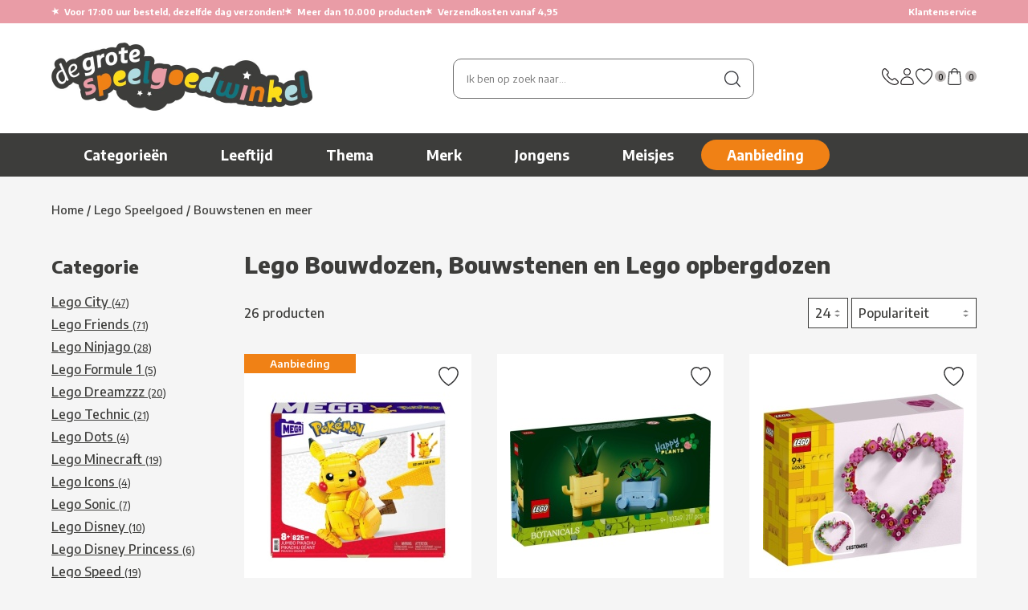

--- FILE ---
content_type: text/html; charset=utf-8
request_url: https://www.degrotespeelgoedwinkel.nl/lego/bouwstenen-en-meer/
body_size: 11282
content:
<!doctype html>
<html lang="nl">
<head>
    <title>Lego bouwstenen? Lego bouwstenen kopen | De Grote Speelgoedwinkel</title>
    <meta http-equiv="content-type" content="text/html;charset=utf-8">
    <meta name="description" content="De grootste en leukste collectie Lego en bouwstenen speelgoed bij De Grote Speelgoedwinkel. Bekijk en bestel direct online! Snelle levering en inpakservice.">
    <meta name="keywords" content="lego opbergdozen, bouwstenen, lego bouwstenen">
    <meta name="language" content="NL">
    <meta name="author" content="De Grote Speelgoedwinkel">
    <meta name="copyright" content="De Grote Speelgoedwinkel">
    <meta name="theme-color" content="#e99ca6">
        
    <link href="/favicon.ico" rel="shortcut icon" type="image/x-icon">

    <link rel="preconnect" href="https://fonts.googleapis.com">
    <link rel="preconnect" href="https://fonts.gstatic.com" crossorigin>
    <link href="https://fonts.googleapis.com/css2?family=Encode+Sans:wght@100..900&display=swap" rel="stylesheet">

    <link href="/style.degrotespeelgoedwinkel-v298.css" rel="stylesheet" type="text/css">
            <link href="//ajax.googleapis.com/ajax/libs/jqueryui/1.10.4/themes/ui-lightness/jquery-ui.css" rel="stylesheet"
              type="text/css">
        <style>
        #menu .thema a {
            background-image: url(/producten/karakters/_menu_sprite_DGSW-v89.jpg);
        }
        #menu .merk a {
            background-image: url(/producten/merken/_menu_sprite_DGSW-v95.jpg);
        }
    </style>
            <meta name="viewport" content="width=device-width, initial-scale=1">
        <style>
            @import "/style-smartphone-v298.css" screen and (max-width: 1182px);
        </style>
        <link rel="stylesheet" href="/style-2025-v298.css">
    <script src="//ajax.googleapis.com/ajax/libs/jquery/1.6/jquery.min.js" type="text/javascript"></script>
            <script src="//ajax.googleapis.com/ajax/libs/jqueryui/1.10.4/jquery-ui.min.js" type="text/javascript"></script>
            <script src="/jquery-extensions-min-v6.js" type="text/javascript"></script>
    <script src="/script-v298.js" type="text/javascript"></script>
    <script type="text/javascript">
        PARAM = '';
        PARAM_VT = '';
        A4Y = '';
        CLFS = '';
        BP = '/';
        SHOP = 'DGSW';
        TFC_WS = '2087';
        GA_GTM = '1';
        GA_CMT = '';
        VM = false;
        VV = '';
    </script>
    
            <script>(function (w, d, s, l, i) {
                w[l] = w[l] || [];
                w[l].push({'gtm.start': new Date().getTime(), event: 'gtm.js'});
                var f = d.getElementsByTagName(s)[0], j = d.createElement(s), dl = l != 'dataLayer' ? '&l=' + l : '';
                j.async = true;
                j.src = 'https://www.googletagmanager.com/gtm.js?id=' + i + dl;
                f.parentNode.insertBefore(j, f);
            })(window, document, 'script', 'dataLayer', 'GTM-B3L4');</script>

        <!--
        <script async src="https://www.googletagmanager.com/gtag/js?id=G-WWQJ848Y9Z"></script>
        <script>
            window.dataLayer = window.dataLayer || [];
            function gtag(){dataLayer.push(arguments);}
            gtag('js', new Date());
            gtag('config', 'G-WWQJ848Y9Z');
        </script>
        -->
    
    </head>

<body class="">

<noscript>
    <iframe src="https://www.googletagmanager.com/ns.html?id=GTM-B3L4"
            height="0" width="0" style="display:none;visibility:hidden"></iframe>
</noscript>

<div id="topheader-bg">
    <div id="topheader">
                    <div id="topheader-stars">
                <span class="star-placeholder">
                    <span class="star">★</span> Voor 17:00 uur besteld, dezelfde dag verzonden!                </span>
                <span class="star-placeholder">
                    <span class="star">★</span> Meer dan 10.000 producten
                </span>
                <span class="star-placeholder">
                    <span class="star">★</span> Verzendkosten vanaf 4,95
                </span>
            </div>
            <a class="support" href="/klantenservice/">Klantenservice</a>
            </div>
</div>

<div id="header-bg">
    <div id="header">
        <div class="flex align-center gap-4">
            <a class="menu-toggler" href="#menu">
                <svg xmlns="http://www.w3.org/2000/svg" viewBox="0 0 24 24" fill="currentColor" class="size-8">
    <path fill-rule="evenodd" d="M3 6.75A.75.75 0 0 1 3.75 6h16.5a.75.75 0 0 1 0 1.5H3.75A.75.75 0 0 1 3 6.75ZM3 12a.75.75 0 0 1 .75-.75h16.5a.75.75 0 0 1 0 1.5H3.75A.75.75 0 0 1 3 12Zm0 5.25a.75.75 0 0 1 .75-.75h16.5a.75.75 0 0 1 0 1.5H3.75a.75.75 0 0 1-.75-.75Z" clip-rule="evenodd" />
</svg>
            </a>

            <a class="header-logo" href="/">
                <img src="/images/2025/logo-dgsw.jpg" alt="de grote speelgoedwinkel">
            </a>

            <div class="header-icons header-icons-mobile">
                <a href="/klantenservice/contact/">
                    <img src="/images/2025/icons/klantenservice.svg" alt="Contact">
                </a>

                <a href="/account/">
                    <img src="/images/2025/icons/account.svg" alt="Account">
                </a>

                <a class="inline-flex" href="/verlanglijstje/">
                    <img src="/images/2025/icons/favoriet.svg" alt="Verlanglijstje">
                    <span class="count-label" id="vlAantal">0</span>
                </a>

                <a class="inline-flex" href="/winkelwagen/">
                    <img src="/images/2025/icons/tas.svg" alt="Winkelwagen">
                    <span class="count-label">0</span>
                </a>
            </div>
        </div>

                <div class="header-zoeken" id="zoeken">
            <form action="https://www.degrotespeelgoedwinkel.nl/zoeken/" method="get" onsubmit="siteZoeken(this)">
                <div class="autofill" id="div-af-sitezoeken" onmousedown="autofillDivMouseDown(this)"
                     onmouseup="autofillDivMouseUp(this)" onmouseout="autofillDivMouseUp(this)"></div>
                <input class="clearValue" id="inp-af-sitezoeken" maxlength="50" name="zoekwoorden" type="text"
                       value="" onblur="autofillClose('div-af-sitezoeken', 250)"
                       onfocus="autofillOpen('div-af-sitezoeken')" onkeyup="autofillLoad(event)"
                       placeholder="Ik ben op zoek naar...">
                <a class="zoeken" href="https://www.degrotespeelgoedwinkel.nl/zoeken/" onclick="return siteZoeken(this)">
                    <img src="/images/2025/search.jpg" class="search-img" alt="Zoeken">
                </a>
                <a id="zoeken-legen" href="#zoeken-legen" title="Opnieuw">&times;</a>
            </form>
        </div>

        <div class="header-icons header-icons-tablet">
            <a href="/klantenservice/contact/">
                <img src="/images/2025/icons/klantenservice.svg" alt="Contact">
            </a>

            <a href="/account/">
                <img src="/images/2025/icons/account.svg" alt="Account">
            </a>

            <a class="inline-flex" href="/verlanglijstje/">
                <img src="/images/2025/icons/favoriet.svg" alt="Verlanglijstje">
                <span class="count-label" id="vlAantal">0</span>
            </a>

            <a class="inline-flex" href="/winkelwagen/">
                <img src="/images/2025/icons/tas.svg" alt="Winkelwagen">
                <span class="count-label">0</span>
            </a>
        </div>
    </div>
</div>

<div id="menu-bg">
    <ul id="menu">
        <li class="eerste">
            <a class="m sub" href="/categorieen/" id="suba1">Categorie&euml;n</a>
            <div class="sub" id="subm1">
                			<div class="kolom">
				<strong><a href="/bekende-merken/">Bekende merken</a></strong>
				<a href="/vtech/">Vtech Speelgoed</a>
				<a class="meer" href="/bekende-merken/" rel="nofollow">Meer...</a>
				<strong><a href="/lego/">Lego Speelgoed</a></strong>
				<a href="/lego/city/">Lego City</a>
				<a class="meer" href="/lego/" rel="nofollow">Meer...</a>
				<strong><a href="/playmobil/">Playmobil</a></strong>
				<a href="/playmobil/air-stuntshow/">Air Stuntshow</a>
				<a class="meer" href="/playmobil/" rel="nofollow">Meer...</a>
				<strong><a href="/baby-en-peuter/">Babyspeelgoed</a></strong>
				<a href="/baby-en-peuter/hout/">Hout</a>
				<a class="meer" href="/baby-en-peuter/" rel="nofollow">Meer...</a>
				<strong><a href="/peuter/">Peuterspeelgoed</a></strong>
				<a href="/peuter/activity-peuter/">Activity Peuter</a>
				<a class="meer" href="/peuter/" rel="nofollow">Meer...</a>
				<strong><a href="/gezelschapsspellen/">Gezelschapsspellen</a></strong>
				<a href="/gezelschapsspellen/lorcana/">Lorcana</a>
				<a class="meer" href="/gezelschapsspellen/" rel="nofollow">Meer...</a>
				<strong><a href="/tienerpoppen/">Tienerpoppen</a></strong>
				<a href="/tienerpoppen/barbie/">Barbie</a>
				<a class="meer" href="/tienerpoppen/" rel="nofollow">Meer...</a>
				<strong><a href="/puzzels/">Legpuzzels</a></strong>
				<a href="/puzzels/3d-puzzels/">3D-puzzels</a>
				<a class="meer" href="/puzzels/" rel="nofollow">Meer...</a>
			</div>
			<div class="kolom">
				<strong><a href="/hobby-en-creatief/">Knutselen</a></strong>
				<a href="/hobby-en-creatief/aquagelz/">Aquagelz</a>
				<a class="meer" href="/hobby-en-creatief/" rel="nofollow">Meer...</a>
				<strong><a href="/autos-en-garages/">Speelgoedauto</a></strong>
				<a href="/siku/">Siku</a>
				<strong><a href="/bekende-tv-figuren/">Bekende tv figuren</a></strong>
				<a href="/bekende-tv-figuren/five-nights-at-freddys/">Five Nights At Freddy's</a>
				<a class="meer" href="/bekende-tv-figuren/" rel="nofollow">Meer...</a>
				<strong><a href="/bouwspeelgoed-en-constructiespeelgoed/">Bouwspeelgoed</a></strong>
				<a href="/bouwspeelgoed-en-constructiespeelgoed/smartmax/">Smartmax</a>
				<a class="meer" href="/bouwspeelgoed-en-constructiespeelgoed/" rel="nofollow">Meer...</a>
				<strong><a href="/houten-speelgoed/">Houten speelgoed</a></strong>
				<a href="/houten-speelgoed/vormenstoof/">Vormenstoof</a>
				<a class="meer" href="/houten-speelgoed/" rel="nofollow">Meer...</a>
				<strong><a href="/op-afstand-bestuurbaar/">Radiografisch Speelgoed</a></strong>
				<a href="/op-afstand-bestuurbaar/autos/">Radiografische Auto´s</a>
				<a href="/op-afstand-bestuurbaar/robot/">Speelgoed robots</a>
				<strong><a href="/huishoud/">Keuken</a></strong>
				<a href="/huishoud/boodschappen/">Boodschappen</a>
				<a class="meer" href="/huishoud/" rel="nofollow">Meer...</a>
				<strong><a href="/jongens/">Jongensspeelgoed</a></strong>
				<a href="/jongens/mister-beast/">Mister Beast</a>
				<a class="meer" href="/jongens/" rel="nofollow">Meer...</a>
			</div>
			<div class="kolom">
				<strong><a href="/meisjes/">Meisjes</a></strong>
				<a href="/meisjes/kimmon/">Kimmon</a>
				<a class="meer" href="/meisjes/" rel="nofollow">Meer...</a>
				<strong><a href="/buitenspeelgoed/">Buitenspeelgoed</a></strong>
				<a href="/buitenspeelgoed/bellenblaas/">Bellenblaas</a>
				<a class="meer" href="/buitenspeelgoed/" rel="nofollow">Meer...</a>
				<strong><a href="/muziek-en-toebehoren/">Muziek Speelgoed</a></strong>
				<a href="/muziek-en-toebehoren/disco/">Disco</a>
				<a class="meer" href="/muziek-en-toebehoren/" rel="nofollow">Meer...</a>
				<strong><a href="/kleding-en-accessoires/">Kleding &amp; Accessoires</a></strong>
				<a href="/kleding-en-accessoires/kleding/">Verkleedkleding</a>
				<a href="/kleding-en-accessoires/accessoires/">Verkleedaccessoires</a>
				<strong><a href="/tassen-rugzakken-en-etuis/">Kindertassen, rugzakken, paraplu's en portemonnees</a></strong>
				<a href="/tassen-rugzakken-en-etuis/paraplus/">Kinderparaplu's</a>
				<a class="meer" href="/tassen-rugzakken-en-etuis/" rel="nofollow">Meer...</a>
				<strong><a href="/educatief/">Educatief Speelgoed</a></strong>
				<a href="/educatief/squla/">Squla</a>
				<a class="meer" href="/educatief/" rel="nofollow">Meer...</a>
				<strong><a href="/diversen/">Diversen</a></strong>
				<a href="/diversen/kadopapier/">Kadopapier</a>
				<a class="meer" href="/diversen/" rel="nofollow">Meer...</a>
				<strong><a href="/school/">School</a></strong>
				<a href="/school/eten-en-drinken/">Lunchboxen en Schoolbekers</a>
				<a href="/school/schoolartikelen/">Schoolartikelen</a>
			</div>
			<div class="kolom laatste">
				<strong><a href="/pluche-en-knuffels/">Knuffels</a></strong>
				<a href="/pluche-en-knuffels/snackles/">Snackles</a>
				<a class="meer" href="/pluche-en-knuffels/" rel="nofollow">Meer...</a>
				<strong><a href="/sport/">Sportartikelen</a></strong>
				<a href="/sport/voetbal/">Voetbal</a>
				<a class="meer" href="/sport/" rel="nofollow">Meer...</a>
				<strong><a href="/feestartikelen/">Feestartikelen</a></strong>
				<a href="/kleding-en-accessoires/">Carnaval</a>
				<a class="meer" href="/feestartikelen/" rel="nofollow">Meer...</a>
				<strong><a href="/boeken/">Boeken</a></strong>
				<a href="/boeken/deltas/">Boeken</a>
				<strong class="geensubs"><a href="/baby-annabell/">Baby Annabell</a></strong>
				<strong class="geensubs"><a href="/little-dutch/">Little Dutch</a></strong>
				<strong class="geensubs"><a href="/categorieen/">Meer categorie&euml;n...</a></strong>
			</div>
            </div>
        </li>
        <li>
            <a class="m sub" href="#" id="suba2">Leeftijd</a>
            <div class="sub" id="subm2">
                			<div class="kolom">
				<strong>Leeftijd: 0 jaar of ouder</strong>
				<a href="https://www.degrotespeelgoedwinkel.nl/zoeken/?leeftijd=0-2">0 tot 2 jaar</a>
				<a href="https://www.degrotespeelgoedwinkel.nl/zoeken/?leeftijd=2">vanaf 2 jaar</a>
				<a href="https://www.degrotespeelgoedwinkel.nl/zoeken/?leeftijd=3">vanaf 3 jaar</a>
				<a href="https://www.degrotespeelgoedwinkel.nl/zoeken/?leeftijd=4">vanaf 4 jaar</a>
				<a href="https://www.degrotespeelgoedwinkel.nl/zoeken/?leeftijd=5">vanaf 5 jaar</a>
				<a href="https://www.degrotespeelgoedwinkel.nl/zoeken/?leeftijd=6">vanaf 6 jaar</a>
				<a href="https://www.degrotespeelgoedwinkel.nl/zoeken/?leeftijd=7">vanaf 7 jaar</a>
				<a href="https://www.degrotespeelgoedwinkel.nl/zoeken/?leeftijd=8">vanaf 8 jaar</a>
				<a href="https://www.degrotespeelgoedwinkel.nl/zoeken/?leeftijd=9">vanaf 9 jaar</a>
				<a href="https://www.degrotespeelgoedwinkel.nl/zoeken/?leeftijd=10">vanaf 10 jaar</a>
				<a href="https://www.degrotespeelgoedwinkel.nl/zoeken/?leeftijd=11">vanaf 11 jaar</a>
				<a href="https://www.degrotespeelgoedwinkel.nl/zoeken/?leeftijd=12">vanaf 12 jaar</a>
				<a href="https://www.degrotespeelgoedwinkel.nl/zoeken/?leeftijd=13-">13 jaar en ouder</a>
				
			</div>
			<div class="kolom laatste">
				<strong>Leeftijd: 0 - 24 maanden</strong>
				<a href="https://www.degrotespeelgoedwinkel.nl/zoeken/?leeftijd=0-2&amp;leeftijd_vanaf=0">Vanaf 0 maanden</a>
				<a href="https://www.degrotespeelgoedwinkel.nl/zoeken/?leeftijd=0-2&amp;leeftijd_vanaf=3">Vanaf 3 maanden</a>
				<a href="https://www.degrotespeelgoedwinkel.nl/zoeken/?leeftijd=0-2&amp;leeftijd_vanaf=6">Vanaf 6 maanden</a>
				<a href="https://www.degrotespeelgoedwinkel.nl/zoeken/?leeftijd=0-2&amp;leeftijd_vanaf=9">Vanaf 9 maanden</a>
				<a href="https://www.degrotespeelgoedwinkel.nl/zoeken/?leeftijd=0-2&amp;leeftijd_vanaf=12">Vanaf 12 maanden</a>
				<a href="https://www.degrotespeelgoedwinkel.nl/zoeken/?leeftijd=0-2&amp;leeftijd_vanaf=18">Vanaf 18 maanden</a>
			</div>
			<a class="mid" href="/zoeken/?alle" rel="nofollow">Alle leeftijden...</a>
            </div>
        </li>
        <li>
            <a class="m sub" href="#" id="suba3">Thema</a>
            <div class="sub" id="subm3">
                			<div class="kolom sprite thema">
				<a href="https://www.degrotespeelgoedwinkel.nl/zoeken/?karakter=Brandweerman+Sam" class="sprite-r1">Brandweerman Sam</a>
				<a href="https://www.degrotespeelgoedwinkel.nl/zoeken/?karakter=Dragons" class="sprite-r2">Dragons</a>
				<a href="https://www.degrotespeelgoedwinkel.nl/zoeken/?karakter=Minions" class="sprite-r3">Minions</a>
				<a href="https://www.degrotespeelgoedwinkel.nl/zoeken/?karakter=Paw+Patrol" class="sprite-r4">Paw Patrol</a>
			</div>
			<div class="kolom sprite thema">
				<a href="/bekende-tv-figuren/peppa-pig/" class="sprite-r5">Peppa Pig</a>
				<a href="/barbie/" class="sprite-r6">Barbie</a>
				<a href="/bekende-tv-figuren/cars/" class="sprite-r7">Cars</a>
				<a href="/disney-princess/" class="sprite-r8">Disney Princess</a>
			</div>
			<div class="kolom laatste sprite thema">
				<a href="https://www.degrotespeelgoedwinkel.nl/zoeken/?karakter=Filly" class="sprite-r9">Filly</a>
				<a href="/bekende-tv-figuren/nijntje/" class="sprite-r10">Nijntje</a>
				<a href="https://www.degrotespeelgoedwinkel.nl/zoeken/?karakter=Smurfen" class="sprite-r11">Smurfen</a>
				<a href="/baby-en-peuter/woezel-en-pip/" class="sprite-r12">Woezel &amp; Pip</a>
				<a href="/bekende-tv-figuren/star-wars/" class="sprite-r13">Star Wars</a>
			</div>
			<a class="mid3" href="/zoeken/?alle" rel="nofollow">Alle thema's...</a>
            </div>
        </li>
        <li>
            <a class="m sub" href="/bekende-merken/" id="suba4">Merk</a>
            <div class="sub" id="subm4">
                			<div class="kolom sprite merk">
				<a href="https://www.degrotespeelgoedwinkel.nl/zoeken/?merk=Little+Dutch" class="sprite-r1">Little Dutch</a>
				<a href="/baby-born/" class="sprite-r2">Baby Born</a>
				<a href="/barbie/" class="sprite-r3">Barbie</a>
				<a href="/lego/duplo/" class="sprite-r4">Duplo</a>
				<a href="/fisher-price/" class="sprite-r5">Fisher Price</a>
				<a href="https://www.degrotespeelgoedwinkel.nl/zoeken/?merk=Hot+Wheels" class="sprite-r6">Hot Wheels</a>
				<a href="/jumbo/" class="sprite-r7">Jumbo</a>
				<a href="/lego/" class="sprite-r8">Lego</a>
				<a href="/playmobil/" class="sprite-r9">Playmobil</a>
				<a href="/ravensburger/" class="sprite-r10">Ravensburger</a>
				<a href="/vtech/" class="sprite-r11">Vtech</a>
			</div>
			<div class="kolom laatste sprite merk">
				<a href="/999-games/" class="sprite-r12">999-games</a>
				<a href="/bruder/" class="sprite-r13">Bruder</a>
				<a href="/bruynzeel/" class="sprite-r14">Bruynzeel</a>
				<a href="/carrera/" class="sprite-r15">Carrera</a>
				<a href="/chicco/" class="sprite-r16">Chicco</a>
				<a href="https://www.degrotespeelgoedwinkel.nl/zoeken/?merk=Goliath" class="sprite-r17">Goliath</a>
				<a href="/hasbro/" class="sprite-r18">Hasbro</a>
				<a href="/hasbro/nerf/" class="sprite-r19">Nerf</a>
				<a href="https://www.degrotespeelgoedwinkel.nl/zoeken/?merk=Clementoni" class="sprite-r20">Clementoni</a>
				<a href="https://www.degrotespeelgoedwinkel.nl/zoeken/?merk=Dickie+Toys" class="sprite-r21">Dickie Toys</a>
				<a href="https://www.degrotespeelgoedwinkel.nl/zoeken/?merk=Mattel" class="sprite-r22">Mattel</a>
				<a href="/megabloks/" class="sprite-r23">Mega Bloks</a>
			</div>
			<a class="mid" href="/bekende-merken/">Meer merken...</a>
            </div>
        </li>
        <li><a class="m" href="/jongens/" id="suba5">Jongens</a></li>
        <li><a class="m" href="/meisjes/" id="suba6">Meisjes</a></li>
        <li class="aanbieding"><a class="m" href="/aanbiedingen/" id="suba7">Aanbieding</a></li>
    </ul>

    <a href="#menu" id="menu-close-btn">
        <img alt="x" class="size-6" src="/images/2025/icons/kruis-white.svg">
    </a>
</div>

<div id="container">
    <div class="breadcrumb" itemscope itemtype="http://schema.org/BreadcrumbList"><span itemprop="itemListElement" itemscope itemtype="http://schema.org/ListItem"><a href="/" itemprop="item"><span itemprop="name">Home</span><meta itemprop="position" content="1"></a></span> / <span itemprop="itemListElement" itemscope itemtype="http://schema.org/ListItem"><a href="/lego/" itemprop="item"><span itemprop="name">Lego Speelgoed</span><meta itemprop="position" content="2"></a></span> / <span itemprop="itemListElement" itemscope itemtype="http://schema.org/ListItem"><a href="/lego/bouwstenen-en-meer/" itemprop="item"><span itemprop="name">Bouwstenen en meer</span><meta itemprop="position" content="3"></a></span></div>            <div id="content">            <div class="categorie-wrapper clearfix">
<div class="filters">
    <div class="filters-toggle">
        <span>Filteren</span>
        <span>
            <img class="arrow-top" src="/images/2025/arrow-top.png" alt="/\">
            <img class="arrow-bottom" src="/images/2025/arrow-bottom.png" alt="\/">
        </span>
    </div>

    <div class="filters-verfijnen">

    </div>
</div>

<div class="verfijnen" data-category-id="12">
                        <h5 >
                            <span>Categorie</span></h5>
                        <div class="p">
                                                                <a href="/lego/city/" class="filter">
                                        <span class="l">Lego City</span> <var>(47)</var></a>
                                                                        <a href="/lego/friends/" class="filter">
                                        <span class="l">Lego Friends</span> <var>(71)</var></a>
                                                                        <a href="/lego/ninjago/" class="filter">
                                        <span class="l">Lego Ninjago</span> <var>(28)</var></a>
                                                                        <a href="/lego/lego-formule-1/" class="filter">
                                        <span class="l">Lego Formule 1</span> <var>(5)</var></a>
                                                                        <a href="/lego/lego-dreamzzz/" class="filter">
                                        <span class="l">Lego Dreamzzz</span> <var>(20)</var></a>
                                                                        <a href="/lego/technic/" class="filter">
                                        <span class="l">Lego Technic</span> <var>(21)</var></a>
                                                                        <a href="/lego/lego-dots/" class="filter">
                                        <span class="l">Lego Dots</span> <var>(4)</var></a>
                                                                        <a href="/lego/lego-minecraft/" class="filter">
                                        <span class="l">Lego Minecraft</span> <var>(19)</var></a>
                                                                        <a href="/lego/lego-icons/" class="filter">
                                        <span class="l">Lego Icons</span> <var>(4)</var></a>
                                                                        <a href="/lego/lego-sonic/" class="filter">
                                        <span class="l">Lego Sonic</span> <var>(7)</var></a>
                                                                        <a href="/lego/lego-disney/" class="filter">
                                        <span class="l">Lego Disney</span> <var>(10)</var></a>
                                                                        <a href="/lego/disney-princess/" class="filter">
                                        <span class="l">Lego Disney Princess</span> <var>(6)</var></a>
                                                                        <a href="/lego/lego-speed/" class="filter">
                                        <span class="l">Lego Speed</span> <var>(19)</var></a>
                                                                        <a href="/lego/lego-gabbys-dollhouse/" class="filter">
                                        <span class="l">Lego Gabby's Dollhouse</span> <var>(4)</var></a>
                                                                        <a href="/lego/lego-animal-crossing/" class="filter">
                                        <span class="l">Lego Animal Crossing</span> <var>(8)</var></a>
                                                                        <a href="/lego/lego-super-mario/" class="filter">
                                        <span class="l">Lego Super Mario</span> <var>(19)</var></a>
                                                                        <a href="/lego/lego-jurrasic-world/" class="filter">
                                        <span class="l">Lego Jurassic World</span> <var>(2)</var></a>
                                                                        <a href="/lego/harry-potter/" class="filter">
                                        <span class="l">Lego Harry Potter</span> <var>(14)</var></a>
                                                                        <a href="/lego/star-wars/" class="filter">
                                        <span class="l">Lego Star Wars</span> <var>(24)</var></a>
                                                                        <a href="/lego/duplo/" class="filter">
                                        <span class="l">Lego Duplo</span> <var>(48)</var></a>
                                                                        <a href="/lego/creator/" class="filter">
                                        <span class="l">Lego Creator</span> <var>(36)</var></a>
                                                                        <a href="/lego/marvel-avengers/" class="filter">
                                        <span class="l">Lego Marvel Avengers</span> <var>(2)</var></a>
                                                                        <a href="/lego/super-heroes/" class="filter">
                                        <span class="l">Lego Super Heroes</span> <var>(23)</var></a>
                                                                        <a href="/lego/specials/" class="filter">
                                        <span class="l">Specials</span> <var>(9)</var></a>
                                                                        <a href="/lego/bouwstenen-en-meer/" class="filter actief">
                                        <span class="l">Bouwstenen en meer</span> <var>(26)</var></a>
                                                            </div>
                                                <h5 >
                            <span>Leeftijd</span></h5>
                        <div class="p">
                                                                <a href="/lego/bouwstenen-en-meer/?leeftijd=0-2" class="filter">
                                        <span class="l">0-2 jaar</span> <var>(1)</var></a>
                                                                        <a href="/lego/bouwstenen-en-meer/?leeftijd=3" class="filter">
                                        <span class="l">vanaf 3 jaar</span> <var>(2)</var></a>
                                                                        <a href="/lego/bouwstenen-en-meer/?leeftijd=4" class="filter">
                                        <span class="l">vanaf 4 jaar</span> <var>(3)</var></a>
                                                                        <a href="/lego/bouwstenen-en-meer/?leeftijd=5" class="filter">
                                        <span class="l">vanaf 5 jaar</span> <var>(3)</var></a>
                                                                        <a href="/lego/bouwstenen-en-meer/?leeftijd=6" class="filter">
                                        <span class="l">vanaf 6 jaar</span> <var>(6)</var></a>
                                                                        <a href="/lego/bouwstenen-en-meer/?leeftijd=8" class="filter">
                                        <span class="l">vanaf 8 jaar</span> <var>(6)</var></a>
                                                                        <a href="/lego/bouwstenen-en-meer/?leeftijd=9" class="filter">
                                        <span class="l">vanaf 9 jaar</span> <var>(3)</var></a>
                                                                        <a href="/lego/bouwstenen-en-meer/?leeftijd=13-" class="filter">
                                        <span class="l">vanaf 13 en ouder</span> <var>(2)</var></a>
                                                            </div>
                                                <h5 >
                            <span>Merk</span></h5>
                        <div class="p">
                                                                <a href="/lego/bouwstenen-en-meer/?merk=Lego" class="filter">
                                        <span class="l">Lego</span> <var>(11)</var></a>
                                                                        <a href="/lego/bouwstenen-en-meer/?merk=Zuru" class="filter">
                                        <span class="l">Zuru</span> <var>(5)</var></a>
                                                                        <a href="/lego/bouwstenen-en-meer/?merk=Pok%C3%A9mon" class="filter">
                                        <span class="l">Pokémon</span> <var>(3)</var></a>
                                    <span class="hidden" id="merk-meer">                                    <a href="/lego/bouwstenen-en-meer/?merk=Mega+Bloks" class="filter">
                                        <span class="l">Mega Bloks</span> <var>(2)</var></a>
                                                                        <a href="/lego/bouwstenen-en-meer/?merk=Clementoni" class="filter">
                                        <span class="l">Clementoni</span> <var>(1)</var></a>
                                                                        <a href="/lego/bouwstenen-en-meer/?merk=Barbie" class="filter">
                                        <span class="l">Barbie</span> <var>(1)</var></a>
                                    </span>                                        <a class="meer" href="javascript:void(0)"
                                           onclick="return verfijnen_toggle(this, 'merk-meer')">
                                            Laat alles zien</a>
                                                                </div>
                                                <h5 >
                            <span>Prijs</span></h5>
                        <div class="p">
                                                            <div class="div-prijs-slider">
                                    <div id="verfijnen-prijs-slider" data-href="/lego/bouwstenen-en-meer/?prijs=-" data-step="5"></div>
                                    <input id="verfijnen-prijs-min" class="prijs slider-min-max slider-min" min="0"
                                           max="245" step="5" type="number"
                                           value="0"
                                           size="3" name="prijs[min]">
                                    <input id="verfijnen-prijs-max" class="prijs right slider-min-max slider-max" min="5"
                                           max="250" step="5" type="number" value="250"
                                           size="3" name="prijs[max]">
                                </div>
                                <script type="text/javascript">
                                    $(function () {
                                        var $slider = $('#verfijnen-prijs-slider');
                                        var $slider_min = $('#verfijnen-prijs-min');
                                        var $slider_max = $('#verfijnen-prijs-max');
                                        var iSliderMin = $slider_min.val() * 1;
                                        var iSliderMax = $slider_max.val() * 1;
                                        $slider.slider({
                                            range: true,
                                            min: 0,
                                            max: 250,
                                            step: 5,
                                            values: [iSliderMin, iSliderMax],
                                            slide: function (event, ui) {
                                                $slider_min.val(ui.values[0]);
                                                $slider_max.val(ui.values[1]);
                                            },
                                            change: function (event, ui) {
                                                if (iSliderMin != ui.values[0] || iSliderMax != ui.values[1]) {
                                                    iSliderMin = ui.values[0];
                                                    iSliderMax = ui.values[1];

                                                    if (iSliderMax == 0) {
                                                        iSliderMax = 5;
                                                    }
                                                    if (iSliderMax < iSliderMin) {
                                                        var iSliderHulp = iSliderMax;
                                                        iSliderMax = iSliderMin;
                                                        iSliderMin = iSliderHulp;
                                                    }

                                                    $('#content').css('opacity', .5);

                                                    window.location.href = $slider.attr('data-href').replace('prijs=-', 'prijs=' + iSliderMin + '-' + iSliderMax);
                                                }
                                            }
                                        });
                                        $slider_min.change(function () {
                                            $slider.slider('option', 'values', [$slider_min.val(), $slider_max.val()]);
                                        });
                                        $slider_max.change(function () {
                                            $slider.slider('option', 'values', [$slider_min.val(), $slider_max.val()]);
                                        });
                                    });
                                </script>
                                                        </div>
                                                <h5 >
                            <span>Aanbieding</span></h5>
                        <div class="p">
                                                                <a href="/lego/bouwstenen-en-meer/?aanbieding=ja" class="filter">
                                        <span class="l">Ja</span> <var>(8)</var></a>
                                                                        <a href="/lego/bouwstenen-en-meer/?aanbieding=nee" class="filter">
                                        <span class="l">Nee</span> <var>(18)</var></a>
                                                            </div>
                        </div>
<!--
<div data-verfijnen="end" style="display: none"></div>
-->
    <div class="overzicht">
        <h1>Lego Bouwdozen, Bouwstenen en Lego opbergdozen</h1>
        <form action="/lego/bouwstenen-en-meer/" method="post">
    <div class="flex justify-between mb-8 align-center">
        <div class="resultaat">26 producten</div>

        <div class="keuze">
            <select class="styled app" name="aantalperpagina" onchange="this.form.submit()" tabindex="-1"
                    title="Producten per pagina">
                                    <option value="24">24</option>
                                        <option value="36">36</option>
                                        <option value="48">48</option>
                                </select> <select class="styled" name="sorteren" onchange="this.form.submit()" tabindex="-1"
                              title="Producten sorteren">
                                    <option value="" selected>Populariteit</option>
                                        <option value="prijs_sorteren">Prijs (oplopend)</option>
                                        <option value="naam">Alfabetisch</option>
                                        <option value="leeftijd">Leeftijd (oplopend)</option>
                                </select>
        </div>
    </div>
</form>

<form action="/winkelwagen/" method="post">
    <div class="producten">
                <div class="product" data-id="168678">
                            <div class="sale">Aanbieding</div>
            
                            <a class="product-wishlist not-in-wishlist" href="/verlanglijstje/?id=168678"
                   rel="nofollow" title="Voeg toe aan verlanglijstje">
                    <img src="/images/2025/icons/favoriet.svg" alt="Wishlist">
                </a>
            
            <a href="/lego-speelgoed/bouwstenen-en-meer/mega-construx-pokemon-jumbo-pikachu/">                <img alt="Mega Construx Pokemon Jumbo Pikachu" class="foto" src="/producten/01-413-1149/thumb/mega-construx-pokemon-jumbo-pikachu.jpg"></a>

            <a href="/lego-speelgoed/bouwstenen-en-meer/mega-construx-pokemon-jumbo-pikachu/" class="titel">Mega Construx Pokemon Jumbo Pikachu</a>

            <div class="flex justify-between align-center prices">
                <span class="inline-flex gap-2"><span class="discount">37,99</span></span>
                                    <a class="knop blauw" href="/winkelwagen/?id=168678"
                       rel="nofollow">Bestel</a>
                                </div>
        </div>
                <div class="product" data-id="167446">
            
                            <a class="product-wishlist not-in-wishlist" href="/verlanglijstje/?id=167446"
                   rel="nofollow" title="Voeg toe aan verlanglijstje">
                    <img src="/images/2025/icons/favoriet.svg" alt="Wishlist">
                </a>
            
            <a href="/lego-speelgoed/bouwstenen-en-meer/lego-10349-botanicals-vrolijke-plantjes/">                <img alt="Lego 10349 Botanicals Vrolijke Plantjes" class="foto" src="/producten/01-411-4681/thumb/lego-10349-botanicals-vrolijke-plantjes.jpg"></a>

            <a href="/lego-speelgoed/bouwstenen-en-meer/lego-10349-botanicals-vrolijke-plantjes/" class="titel">Lego 10349 Botanicals Vrolijke Plantjes</a>

            <div class="flex justify-between align-center prices">
                <span class="inline-flex gap-2"><span class="price">19,99</span></span>
                                    <a class="knop blauw" href="/winkelwagen/?id=167446"
                       rel="nofollow">Bestel</a>
                                </div>
        </div>
                <div class="product" data-id="168299">
            
                            <a class="product-wishlist not-in-wishlist" href="/verlanglijstje/?id=168299"
                   rel="nofollow" title="Voeg toe aan verlanglijstje">
                    <img src="/images/2025/icons/favoriet.svg" alt="Wishlist">
                </a>
            
            <a href="/lego-speelgoed/bouwstenen-en-meer/lego-40638-seasons-and-occasions-hartvormige-versiering/">                <img alt="Lego 40638 Seasons And Occasions Hartvormige Versiering" class="foto" src="/producten/01-411-2725/thumb/lego-40638-seasons-and-occasions-hartvormige-versiering.jpg"></a>

            <a href="/lego-speelgoed/bouwstenen-en-meer/lego-40638-seasons-and-occasions-hartvormige-versiering/" class="titel">Lego 40638 Seasons And Occasions Hartvormige Versiering</a>

            <div class="flex justify-between align-center prices">
                <span class="inline-flex gap-2"><span class="price">12,99</span></span>
                                    <a class="knop blauw" href="/winkelwagen/?id=168299"
                       rel="nofollow">Bestel</a>
                                </div>
        </div>
                <div class="product" data-id="4968">
                            <div class="sale">Aanbieding</div>
            
                            <a class="product-wishlist not-in-wishlist" href="/verlanglijstje/?id=4968"
                   rel="nofollow" title="Voeg toe aan verlanglijstje">
                    <img src="/images/2025/icons/favoriet.svg" alt="Wishlist">
                </a>
            
            <a href="/lego-speelgoed/bouwstenen-en-meer/clemmy-blokkenset-24-stuks/">                <img alt="Clemmy blokkenset 20 stuks" class="foto" src="/producten/01-410-4707/thumb/clemmy-blokkenset-20-stuks.jpg"></a>

            <a href="/lego-speelgoed/bouwstenen-en-meer/clemmy-blokkenset-24-stuks/" class="titel">Clemmy blokkenset 20 stuks</a>

            <div class="flex justify-between align-center prices">
                <span class="inline-flex gap-2"><span class="discount">12,49</span></span>
                                    <a class="knop blauw" href="/winkelwagen/?id=4968"
                       rel="nofollow">Bestel</a>
                                </div>
        </div>
                <div class="product" data-id="166554">
            
                            <a class="product-wishlist not-in-wishlist" href="/verlanglijstje/?id=166554"
                   rel="nofollow" title="Voeg toe aan verlanglijstje">
                    <img src="/images/2025/icons/favoriet.svg" alt="Wishlist">
                </a>
            
            <a href="/lego-speelgoed/bouwstenen-en-meer/max-bricks-long-flowers/">                <img alt="Max Bricks Long Flowers" class="foto" src="/producten/01-413-3184/thumb/max-bricks-long-flowers.jpg"></a>

            <a href="/lego-speelgoed/bouwstenen-en-meer/max-bricks-long-flowers/" class="titel">Max Bricks Long Flowers</a>

            <div class="flex justify-between align-center prices">
                <span class="inline-flex gap-2"><span class="price">9,99</span></span>
                                    <a class="knop blauw" href="/winkelwagen/?id=166554"
                       rel="nofollow">Bestel</a>
                                </div>
        </div>
                <div class="product" data-id="167179">
                            <div class="sale">Aanbieding</div>
            
                            <a class="product-wishlist not-in-wishlist" href="/verlanglijstje/?id=167179"
                   rel="nofollow" title="Voeg toe aan verlanglijstje">
                    <img src="/images/2025/icons/favoriet.svg" alt="Wishlist">
                </a>
            
            <a href="/lego-speelgoed/bouwstenen-en-meer/pokemon-mega-bloks-61-delig/">                <img alt="Pokemon Mega Bloks 61 Delig" class="foto" src="/producten/01-413-9715/thumb/pokemon-mega-bloks-61-delig.jpg"></a>

            <a href="/lego-speelgoed/bouwstenen-en-meer/pokemon-mega-bloks-61-delig/" class="titel">Pokemon Mega Bloks 61 Delig</a>

            <div class="flex justify-between align-center prices">
                <span class="inline-flex gap-2"><span class="discount">9,99</span></span>
                                    <a class="knop blauw" href="/winkelwagen/?id=167179"
                       rel="nofollow">Bestel</a>
                                </div>
        </div>
                <div class="product" data-id="167511">
            
                            <a class="product-wishlist not-in-wishlist" href="/verlanglijstje/?id=167511"
                   rel="nofollow" title="Voeg toe aan verlanglijstje">
                    <img src="/images/2025/icons/favoriet.svg" alt="Wishlist">
                </a>
            
            <a href="/lego-speelgoed/bouwstenen-en-meer/lego-30701-botanicals-veldbloemen/">                <img alt="Lego 30701 Botanicals Veldbloemen" class="foto" src="/producten/01-411-8627/thumb/lego-30701-botanicals-veldbloemen.jpg"></a>

            <a href="/lego-speelgoed/bouwstenen-en-meer/lego-30701-botanicals-veldbloemen/" class="titel">Lego 30701 Botanicals Veldbloemen</a>

            <div class="flex justify-between align-center prices">
                <span class="inline-flex gap-2"><span class="price">3,99</span></span>
                                    <a class="knop blauw" href="/winkelwagen/?id=167511"
                       rel="nofollow">Bestel</a>
                                </div>
        </div>
                <div class="product" data-id="168043">
            
                            <a class="product-wishlist not-in-wishlist" href="/verlanglijstje/?id=168043"
                   rel="nofollow" title="Voeg toe aan verlanglijstje">
                    <img src="/images/2025/icons/favoriet.svg" alt="Wishlist">
                </a>
            
            <a href="/lego-speelgoed/bouwstenen-en-meer/max-bricks-sushi/">                <img alt="Max Bricks Sushi" class="foto" src="/producten/01-413-3199/thumb/max-bricks-sushi.jpg"></a>

            <a href="/lego-speelgoed/bouwstenen-en-meer/max-bricks-sushi/" class="titel">Max Bricks Sushi</a>

            <div class="flex justify-between align-center prices">
                <span class="inline-flex gap-2"><span class="price">9,99</span></span>
                                    <a class="knop blauw" href="/winkelwagen/?id=168043"
                       rel="nofollow">Bestel</a>
                                </div>
        </div>
                <div class="product" data-id="169267">
                            <div class="sale">Aanbieding</div>
            
                            <a class="product-wishlist not-in-wishlist" href="/verlanglijstje/?id=169267"
                   rel="nofollow" title="Voeg toe aan verlanglijstje">
                    <img src="/images/2025/icons/favoriet.svg" alt="Wishlist">
                </a>
            
            <a href="/bekende-tv-figuren/pokemon/pokemon-mega-paldea-partners/">                <img alt="Pokemon Mega Paldea Partners" class="foto" data-src="/producten/01-413-0517/thumb/pokemon-mega-paldea-partners.jpg" src="/images/20px.gif"></a>

            <a href="/bekende-tv-figuren/pokemon/pokemon-mega-paldea-partners/" class="titel">Pokemon Mega Paldea Partners</a>

            <div class="flex justify-between align-center prices">
                <span class="inline-flex gap-2"><span class="discount">11,99</span></span>
                                    <a class="knop blauw" href="/winkelwagen/?id=169267"
                       rel="nofollow">Bestel</a>
                                </div>
        </div>
                <div class="product" data-id="125154">
            
                            <a class="product-wishlist not-in-wishlist" href="/verlanglijstje/?id=125154"
                   rel="nofollow" title="Voeg toe aan verlanglijstje">
                    <img src="/images/2025/icons/favoriet.svg" alt="Wishlist">
                </a>
            
            <a href="/lego-speelgoed/bouwstenen-en-meer/40747-lego-flowers-narcissen/">                <img alt="40747 Lego Flowers Narcissen" class="foto" data-src="/producten/01-411-0747/thumb/40747-lego-flowers-narcissen.jpg" src="/images/20px.gif"></a>

            <a href="/lego-speelgoed/bouwstenen-en-meer/40747-lego-flowers-narcissen/" class="titel">40747 Lego Flowers Narcissen</a>

            <div class="flex justify-between align-center prices">
                <span class="inline-flex gap-2"><span class="price">14,99</span></span>
                                    <a class="knop blauw" href="/winkelwagen/?id=125154"
                       rel="nofollow">Bestel</a>
                                </div>
        </div>
                <div class="product" data-id="166553">
            
                            <a class="product-wishlist not-in-wishlist" href="/verlanglijstje/?id=166553"
                   rel="nofollow" title="Voeg toe aan verlanglijstje">
                    <img src="/images/2025/icons/favoriet.svg" alt="Wishlist">
                </a>
            
            <a href="/lego-speelgoed/bouwstenen-en-meer/max-bricks-pot-plant/">                <img alt="Max Bricks Pot Plant" class="foto" data-src="/producten/01-413-3183/thumb/max-bricks-pot-plant.jpg" src="/images/20px.gif"></a>

            <a href="/lego-speelgoed/bouwstenen-en-meer/max-bricks-pot-plant/" class="titel">Max Bricks Pot Plant</a>

            <div class="flex justify-between align-center prices">
                <span class="inline-flex gap-2"><span class="price">9,99</span></span>
                                    <a class="knop blauw" href="/winkelwagen/?id=166553"
                       rel="nofollow">Bestel</a>
                                </div>
        </div>
                <div class="product" data-id="163999">
            
                            <a class="product-wishlist not-in-wishlist" href="/verlanglijstje/?id=163999"
                   rel="nofollow" title="Voeg toe aan verlanglijstje">
                    <img src="/images/2025/icons/favoriet.svg" alt="Wishlist">
                </a>
            
            <a href="/lego-speelgoed/bouwstenen-en-meer/40460-lego-flowers-rozen/">                <img alt="40460 Lego Flowers Rozen" class="foto" data-src="/producten/01-411-0460/thumb/40460-lego-flowers-rozen.jpg" src="/images/20px.gif"></a>

            <a href="/lego-speelgoed/bouwstenen-en-meer/40460-lego-flowers-rozen/" class="titel">40460 Lego Flowers Rozen</a>

            <div class="flex justify-between align-center prices">
                <span class="inline-flex gap-2"><span class="price">14,99</span></span>
                                    <a class="knop blauw" href="/winkelwagen/?id=163999"
                       rel="nofollow">Bestel</a>
                                </div>
        </div>
                <div class="product" data-id="166555">
            
                            <a class="product-wishlist not-in-wishlist" href="/verlanglijstje/?id=166555"
                   rel="nofollow" title="Voeg toe aan verlanglijstje">
                    <img src="/images/2025/icons/favoriet.svg" alt="Wishlist">
                </a>
            
            <a href="/lego-speelgoed/bouwstenen-en-meer/max-bricks-retro-bal/">                <img alt="Max Bricks Retro Bal" class="foto" data-src="/producten/01-413-3185/thumb/max-bricks-retro-bal.jpg" src="/images/20px.gif"></a>

            <a href="/lego-speelgoed/bouwstenen-en-meer/max-bricks-retro-bal/" class="titel">Max Bricks Retro Bal</a>

            <div class="flex justify-between align-center prices">
                <span class="inline-flex gap-2"><span class="price">9,99</span></span>
                                    <a class="knop blauw" href="/winkelwagen/?id=166555"
                       rel="nofollow">Bestel</a>
                                </div>
        </div>
                <div class="product" data-id="163982">
            
                            <a class="product-wishlist not-in-wishlist" href="/verlanglijstje/?id=163982"
                   rel="nofollow" title="Voeg toe aan verlanglijstje">
                    <img src="/images/2025/icons/favoriet.svg" alt="Wishlist">
                </a>
            
            <a href="/lego-speelgoed/bouwstenen-en-meer/40725-lego-flowers-kersenbloesems/">                <img alt="40725 Lego Flowers Kersenbloesems" class="foto" data-src="/producten/0001514811/thumb/40725-lego-flowers-kersenbloesems.jpg" src="/images/20px.gif"></a>

            <a href="/lego-speelgoed/bouwstenen-en-meer/40725-lego-flowers-kersenbloesems/" class="titel">40725 Lego Flowers Kersenbloesems</a>

            <div class="flex justify-between align-center prices">
                <span class="inline-flex gap-2"><span class="price">14,99</span></span>
                                    <a class="knop blauw" href="/winkelwagen/?id=163982"
                       rel="nofollow">Bestel</a>
                                </div>
        </div>
                <div class="product" data-id="117946">
            
                            <a class="product-wishlist not-in-wishlist" href="/verlanglijstje/?id=117946"
                   rel="nofollow" title="Voeg toe aan verlanglijstje">
                    <img src="/images/2025/icons/favoriet.svg" alt="Wishlist">
                </a>
            
            <a href="/lego-speelgoed/bouwstenen-en-meer/71046-lego-minifigure-serie-26-ruimte/">                <img alt="71046 Lego Minifigure Serie 26: Ruimte" class="foto" data-src="/producten/01-411-1046/thumb/71046-lego-minifigure-serie-26-ruimte.jpg" src="/images/20px.gif"></a>

            <a href="/lego-speelgoed/bouwstenen-en-meer/71046-lego-minifigure-serie-26-ruimte/" class="titel">71046 Lego Minifigure Serie 26: Ruimte</a>

            <div class="flex justify-between align-center prices">
                <span class="inline-flex gap-2"><span class="price">3,99</span></span>
                                    <a class="knop blauw" href="/winkelwagen/?id=117946"
                       rel="nofollow">Bestel</a>
                                </div>
        </div>
                <div class="product" data-id="161343">
            
                            <a class="product-wishlist not-in-wishlist" href="/verlanglijstje/?id=161343"
                   rel="nofollow" title="Voeg toe aan verlanglijstje">
                    <img src="/images/2025/icons/favoriet.svg" alt="Wishlist">
                </a>
            
            <a href="/lego-speelgoed/bouwstenen-en-meer/11025-lego-classic-blauwe-bouwplaat/">                <img alt="11025 Lego Classic Blauwe Bouwplaat" class="foto" data-src="/producten/01-411-8528/thumb/11025-lego-classic-blauwe-bouwplaat.jpg" src="/images/20px.gif"></a>

            <a href="/lego-speelgoed/bouwstenen-en-meer/11025-lego-classic-blauwe-bouwplaat/" class="titel">11025 Lego Classic Blauwe Bouwplaat</a>

            <div class="flex justify-between align-center prices">
                <span class="inline-flex gap-2"><span class="price">8,99</span></span>
                                    <a class="knop blauw" href="/winkelwagen/?id=161343"
                       rel="nofollow">Bestel</a>
                                </div>
        </div>
                <div class="product" data-id="165157">
                            <div class="sale">Aanbieding</div>
            
                            <a class="product-wishlist not-in-wishlist" href="/verlanglijstje/?id=165157"
                   rel="nofollow" title="Voeg toe aan verlanglijstje">
                    <img src="/images/2025/icons/favoriet.svg" alt="Wishlist">
                </a>
            
            <a href="/barbie/barbie-accessoires/mega-construx-barbie-farmers-market/">                <img alt="Mega Construx Barbie Farmers Market" class="foto" data-src="/producten/0001496836/thumb/mega-construx-barbie-farmers-market.jpg" src="/images/20px.gif"></a>

            <a href="/barbie/barbie-accessoires/mega-construx-barbie-farmers-market/" class="titel">Mega Construx Barbie Farmers Market</a>

            <div class="flex justify-between align-center prices">
                <span class="inline-flex gap-2"><span class="discount">8,99</span></span>
                                    <a class="knop blauw" href="/winkelwagen/?id=165157"
                       rel="nofollow">Bestel</a>
                                </div>
        </div>
                <div class="product" data-id="162146">
            
                            <a class="product-wishlist not-in-wishlist" href="/verlanglijstje/?id=162146"
                   rel="nofollow" title="Voeg toe aan verlanglijstje">
                    <img src="/images/2025/icons/favoriet.svg" alt="Wishlist">
                </a>
            
            <a href="/lego-speelgoed/bouwstenen-en-meer/21339-lego-ideas-bts-dynamite/">                <img alt="21339 Lego Ideas Bts Dynamite" class="foto" data-src="/producten/01-411-7462/thumb/21339-lego-ideas-bts-dynamite.jpg" src="/images/20px.gif"></a>

            <a href="/lego-speelgoed/bouwstenen-en-meer/21339-lego-ideas-bts-dynamite/" class="titel">21339 Lego Ideas Bts Dynamite</a>

            <div class="flex justify-between align-center prices">
                <span class="inline-flex gap-2"><span class="price">99,99</span></span>
                                    <a class="knop blauw" href="/winkelwagen/?id=162146"
                       rel="nofollow">Bestel</a>
                                </div>
        </div>
                <div class="product" data-id="165159">
                            <div class="sale">Aanbieding</div>
            
                            <a class="product-wishlist not-in-wishlist" href="/verlanglijstje/?id=165159"
                   rel="nofollow" title="Voeg toe aan verlanglijstje">
                    <img src="/images/2025/icons/favoriet.svg" alt="Wishlist">
                </a>
            
            <a href="/lego-speelgoed/bouwstenen-en-meer/mega-contrux-barbie-animal-rescue/">                <img alt="Mega Contsrux Barbie Animal Rescue" class="foto" data-src="/producten/01-413-1576/thumb/mega-construx-barbie-animal-rescue.jpg" src="/images/20px.gif"></a>

            <a href="/lego-speelgoed/bouwstenen-en-meer/mega-contrux-barbie-animal-rescue/" class="titel">Mega Contsrux Barbie Animal Rescue</a>

            <div class="flex justify-between align-center prices">
                <span class="inline-flex gap-2"><span class="discount">8,99</span></span>
                                    <a class="knop blauw" href="/winkelwagen/?id=165159"
                       rel="nofollow">Bestel</a>
                                </div>
        </div>
                <div class="product" data-id="137184">
            
                            <a class="product-wishlist not-in-wishlist" href="/verlanglijstje/?id=137184"
                   rel="nofollow" title="Voeg toe aan verlanglijstje">
                    <img src="/images/2025/icons/favoriet.svg" alt="Wishlist">
                </a>
            
            <a href="/lego-speelgoed/bouwstenen-en-meer/40647-lego-flowers-lotusbloemen/">                <img alt="40647 Lego Flowers Lotusbloemen" class="foto" data-src="/producten/01-411-0647/thumb/40647-lego-flowers-lotusbloemen.jpg" src="/images/20px.gif"></a>

            <a href="/lego-speelgoed/bouwstenen-en-meer/40647-lego-flowers-lotusbloemen/" class="titel">40647 Lego Flowers Lotusbloemen</a>

            <div class="flex justify-between align-center prices">
                <span class="inline-flex gap-2"><span class="price">14,99</span></span>
                                    <a class="knop blauw" href="/winkelwagen/?id=137184"
                       rel="nofollow">Bestel</a>
                                </div>
        </div>
                <div class="product" data-id="165434">
            
                            <a class="product-wishlist not-in-wishlist" href="/verlanglijstje/?id=165434"
                   rel="nofollow" title="Voeg toe aan verlanglijstje">
                    <img src="/images/2025/icons/favoriet.svg" alt="Wishlist">
                </a>
            
            <a href="/lego-speelgoed/bouwstenen-en-meer/max-city-politie-auto-125-delig/">                <img alt="Max City Politie Auto 125-delig" class="foto" data-src="/producten/01-413-3164/thumb/max-city-politie-auto-125-delig.jpg" src="/images/20px.gif"></a>

            <a href="/lego-speelgoed/bouwstenen-en-meer/max-city-politie-auto-125-delig/" class="titel">Max City Politie Auto 125-delig</a>

            <div class="flex justify-between align-center prices">
                <span class="inline-flex gap-2"><span class="price">6,99</span></span>
                                    <a class="knop blauw" href="/winkelwagen/?id=165434"
                       rel="nofollow">Bestel</a>
                                </div>
        </div>
                <div class="product" data-id="165435">
                            <div class="sale">Aanbieding</div>
            
                            <a class="product-wishlist not-in-wishlist" href="/verlanglijstje/?id=165435"
                   rel="nofollow" title="Voeg toe aan verlanglijstje">
                    <img src="/images/2025/icons/favoriet.svg" alt="Wishlist">
                </a>
            
            <a href="/lego-speelgoed/bouwstenen-en-meer/max-city-brandweer-auto-265-delig/">                <img alt="Max City Brandweer Auto 265-delig" class="foto" data-src="/producten/01-413-3166/thumb/max-city-brandweer-auto-265-delig.jpg" src="/images/20px.gif"></a>

            <a href="/lego-speelgoed/bouwstenen-en-meer/max-city-brandweer-auto-265-delig/" class="titel">Max City Brandweer Auto 265-delig</a>

            <div class="flex justify-between align-center prices">
                <span class="inline-flex gap-2"><span class="discount">11,99</span></span>
                                    <a class="knop blauw" href="/winkelwagen/?id=165435"
                       rel="nofollow">Bestel</a>
                                </div>
        </div>
                <div class="product" data-id="163490">
            
                            <a class="product-wishlist not-in-wishlist" href="/verlanglijstje/?id=163490"
                   rel="nofollow" title="Voeg toe aan verlanglijstje">
                    <img src="/images/2025/icons/favoriet.svg" alt="Wishlist">
                </a>
            
            <a href="/lego-speelgoed/bouwstenen-en-meer/60381-lego-city-adventskalender-2023/">                <img alt="60381 Lego City Adventskalender 2023" class="foto" data-src="/producten/0001975503/thumb/60381-lego-city-adventskalender-2023.jpg" src="/images/20px.gif"></a>

            <a href="/lego-speelgoed/bouwstenen-en-meer/60381-lego-city-adventskalender-2023/" class="titel">60381 Lego City Adventskalender 2023</a>

            <div class="flex justify-between align-center prices">
                <span class="inline-flex gap-2"><span class="price">26,99</span></span>
                                    <a class="knop blauw" href="/winkelwagen/?id=163490"
                       rel="nofollow">Bestel</a>
                                </div>
        </div>
                <div class="product" data-id="165511">
                            <div class="sale">Aanbieding</div>
            
                            <a class="product-wishlist not-in-wishlist" href="/verlanglijstje/?id=165511"
                   rel="nofollow" title="Voeg toe aan verlanglijstje">
                    <img src="/images/2025/icons/favoriet.svg" alt="Wishlist">
                </a>
            
            <a href="/bekende-tv-figuren/pokemon/pokemon-mega-adventure-builder-ferris-wheel-fun/">                <img alt="Pokemon Mega Adventure Builder Ferris Wheel Fun" class="foto" data-src="/producten/01-413-8560/thumb/pokemon-mega-adventure-builder-ferris-wheel-fun.jpg" src="/images/20px.gif"></a>

            <a href="/bekende-tv-figuren/pokemon/pokemon-mega-adventure-builder-ferris-wheel-fun/" class="titel">Pokemon Mega Adventure Builder Ferris Wheel Fun</a>

            <div class="flex justify-between align-center prices">
                <span class="inline-flex gap-2"><span class="discount">16,99</span></span>
                                    <a class="knop blauw" href="/winkelwagen/?id=165511"
                       rel="nofollow">Bestel</a>
                                </div>
        </div>
                    <script type="text/javascript">
                $('img[data-src]').jail({placeholder: '/images/loading.gif'});
            </script>
                </div>
            <div class="nummers onder"><span class="disabled"><img alt="<" src="/images/2025/arrow-left.png"></span><span class="current">1</span><a class="sp" href="/lego/bouwstenen-en-meer/?sub=2">2</a><a href="/lego/bouwstenen-en-meer/?sub=2" title="Volgende"><img alt=">" src="/images/2025/arrow-right.png"></a></div></form>
    </div>
</div>
    <div class="tekst tekst-sub"><p>Naast de gewone Lego series en pakketten zijn er nog meer fantastische Lego items! Deze <strong>Lego bouwstenen en meer</strong> pakketten kun je gebruiken naast al je andere Lego sets. Wil je graag je bestaande Lego sets uitbreiden of er een hele wereld aan vast bouwen? Dat kan eenvoudig met de verschillende extra Lego producten.</p>
<h2>Lego en meer bouwstenen online</h2>
<p>In de <strong>Lego bouwstenen en meer</strong> sectie vind je allerlei producten om je Lego creaties nog mooier mee te maken! Leg bijvoorbeeld een hele stad aan door de verschillende Lego wegenplaten met elkaar te combineren. Zo kun je bochten maken en rechte stukken waar je Lego auto&rsquo;s overheen kunnen racen. Heb je een schitterend huis gebouwd maar vind je dat er nog wel een hokje naast kan? Dan zijn de Lego bouwstenen emmers ontzettend handig! Deze emmers zitten bomvol Lego blox waarmee je gave gebouwen, voertuigen of andere creaties kunt maken. Misschien wil je juist liever je Lego speelfiguren collectie uitbreiden. Dat kan met de verschillende Lego Mini Figuren! Wil je weten welke Lego bouwstenen, wegenplaten en andere pakketten je online kunt bestellen bij De Grote Speelgoedwinkel? Hieronder vind je er alvast een aantal:</p>
<ul>
    <li><a href="/lego-speelgoed/bouwstenen-en-meer/71021-lego-minifiguur/">Lego Minifiguren</a></li>
    <li><a href="/lego-speelgoed/bouwstenen-en-meer/blox-emmer-klein/">Blox Emmer Klein</a></li>
    <li><a href="/lego-speelgoed/bouwstenen-en-meer/lego-zakje/">Lego Zakje</a></li>
    <li><a href="/lego/">Er zijn ook nog andere Lego en meer bouwstenen</a></li>
</ul>
<p></p>
<h3>Lego en meer bouwstenen bestellen bij De Grote Speelgoedwinkel</h3>
<p>Als je op zoek bent naar uitbreidingen van je bestaande Lego pakketten, een leuk Lego spel of Lego wegenplaten, dan ben je bij De Grote Speelgoedwinkel aan het juiste adres! Bestel gemakkelijk online via de website je favoriete <strong>Lego bouwstenen en meer</strong> pakketten. Je kunt snel en veilig betalen via &eacute;&eacute;n van de betalingspartners. Bijvoorbeeld via PayPal of Afterpay. Ben je nieuwsgierig geworden en wil je graag n&oacute;g meer Lego spullen verzamelen? Bestel dan snel je favoriete Lego pakket! Wij zorgen dat het netjes bij je wordt afgeleverd.</p></div>
                </div>            </div>

<div id="footer">
    <div class="content">
        <div class="links">
            <p class="h3">Klantenservice</p>
            <ul>
                <li><a href="/klantenservice/bestellen/">Bestellen</a></li>
                <li><a href="/klantenservice/bezorgen/">Bezorgen</a></li>
                <li><a href="/klantenservice/betalen/">Betalen</a></li>
                <li><a href="/klantenservice/informatie-en-voorwaarden/">Voorwaarden</a></li>
                <li><a href="/klantenservice/informatie-en-voorwaarden/#privacy-policy">Privacy policy</a></li>
            </ul>
        </div>

        <div class="links">
            <p class="h3">Over ons</p>
            <ul>
                <li><a href="/klantenservice/contact/">Medewerkers</a></li>
                <li><a href="/klantenservice/garantie-en-service/">Garantie</a></li>
                <li><a href="/klantenservice/retourneren/">Retourneren</a></li>
            </ul>
        </div>

        <div class="links">
            <p class="h3">Account</p>
            <ul>
                <li><a href="/account/">Inloggen</a></li>
                <li><a href="/verlanglijstje/">Mijn verlanglijstje</a></li>
                <li><a href="/winkelwagen/">Winkelmand</a></li>
            </ul>
        </div>

        <div class="links">
            <p class="h3">Contact</p>
            <ul>
                <li><a href="tel:0515331200">0515 - 33 12 00</a></li>
                <li><a href="/klantenservice/contact/">E-mail</a></li>
            </ul>
        </div>
    </div>

    <div class="content">
        <div class="betaalinfo">
            <p class="h3">Veilig betalen</p>
            <a class="pay-logos" href="/klantenservice/betalen/">
                <img alt="Betaalopties" src="/images/2025/betaal-logos.png"></a>
        </div>

        <div class="waarborg">
            <p class="h3">Veilig winkelen</p>
            <a href="https://www.keurmerk.info/nl/consumenten/webwinkel/?key=10996" target="_blank">
                <img alt="Webshop Keurmerk"
                     src="/images/webshop-keurmerk-100x37.png" onclick="_gaq.push(['_trackEvent', 'Footer', 'click', 'thuiswinkel'])"></a>
        </div>

        <div class="volgons">
            <p class="h3">Volg ons</p>
            <a href="#">Aanmelden nieuwsbrief</a>
        </div>

        <div class="socials">
            <a href="https://www.facebook.com/degrotespeelgoedwinkel" target="_blank" title="Facebook">
                <img alt="Facebook" class="footer-facebook" src="/images/2025/footer-facebook.jpg">
            </a>
        </div>
    </div>

    
    <div class="content content-copy">
        <div class="copy">
            <p>
                &copy; 2009 - 2026 De Grote Speelgoedwinkel                &ndash; Speelgoed, Puzzels en Spellen                &ndash; <a href="https://www.degrotespeelgoedwinkel.nl/sitemap/">Sitemap</a>
            </p>
                                <p>
                        <span class="tfc-score" itemscope="itemscope" itemtype="https://schema.org/ToyStore">
                            <meta itemprop="name" content="De Grote Speelgoedwinkel">
                            <meta itemprop="url" content="https://www.degrotespeelgoedwinkel.nl/">
                            <meta itemprop="image" content="https://www.degrotespeelgoedwinkel.nl/images/2025/logo-dgsw.jpg">
                            <span itemprop="aggregateRating" itemscope="itemscope"
                                  itemtype="https://schema.org/AggregateRating">
                                Review score: <span
                                        itemprop="ratingValue">9</span> van <span
                                        itemprop="bestRating">10</span>
                                <img class="tfc-star" alt="" src="/images/feedbackcompany/star_full_new.png"><img class="tfc-star" alt="" src="/images/feedbackcompany/star_full_new.png"><img class="tfc-star" alt="" src="/images/feedbackcompany/star_full_new.png"><img class="tfc-star" alt="" src="/images/feedbackcompany/star_full_new.png"><img class="tfc-star" alt="" src="/images/feedbackcompany/star_half_new.png">                                <a class="tfc-detailslink" target="_blank"
                                   href="https://www.feedbackcompany.com/nl-nl/reviews/de%2dgrote%2dspeelgoedwinkel/"><span
                                            itemprop="ratingCount">8944</span> beoordelingen</a><br>
                            </span>
                        </span>
                    </p>
                                <p>
                Powered by <a href="https://www.tttsoftware.nl/" target="_blank"
                              title="internet &amp; software oplossingen">TTT software</a>
            </p>
        </div>
    </div>
</div>
<script type="text/javascript">
var google_tag_params = {
	ecomm_prodid: [168678,167446,168299,4968,166554,167179,167511,168043,169267,125154,166553,163999,166555,163982,117946,161343,165157,162146,165159,137184,165434,165435,163490,165511],
	ecomm_pagetype: 'category',
	ecomm_totalvalue: 403.26};
</script>
<script type="text/javascript">
/* <![CDATA[ */
var google_conversion_id = 1028112109;
var google_conversion_label = "TmIcCLu97AEQ7f2e6gM";
var google_custom_params = window.google_tag_params;
var google_remarketing_only = true;
/* ]]> */
</script>
<script type="text/javascript" src="//www.googleadservices.com/pagead/conversion.js"></script>
<noscript>
<div style="display:inline;"><img height="1" width="1" style="border-style:none;" alt="" src="//googleads.g.doubleclick.net/pagead/viewthroughconversion/1028112109/?value=0&amp;label=TmIcCLu97AEQ7f2e6gM&amp;guid=ON&amp;script=0"></div>
</noscript>

<script src="/script-2025-v298.js" type="text/javascript"></script>

</body>
</html>

--- FILE ---
content_type: text/css
request_url: https://www.degrotespeelgoedwinkel.nl/style.degrotespeelgoedwinkel-v298.css
body_size: 5411
content:
/**
 * blauw		 = #349eef
 * blauwe tekst	 = #157bc9
 * blauwe lijnen = #b8dcfc
 * lichtblauw	 = #cde8fd [footer]
 * oranje		 = #f57b26
 * rood			 = #ff1200
 * groen		 = #84ae40 hover = #7e9f3b
 * paars		 = #65079c
 * geel			 = #ffae00
*/

html {
	overflow-y: scroll;
}

/* input */

.loading {
	background: url(images/loader.gif) 95% 50% no-repeat;
}
.submit {
	cursor: pointer;
}
.submit-grey {
	filter: alpha(opacity=50);
	opacity: .5;
}

/* * */

.clear {
	clear: both;
}
.clearleft {
	clear: left;
}
.right {
	float: right;
}
.text-right {
	text-align: right;
}
.none {
	display: none;
}
.hidden {
	display: none;
}
.normal {
	font-weight: normal;
}
.bigger {
	font-size: 125%;
}

form {
	margin: 0;
	padding: 0;
}

.letters { /* ol */
	list-style-type: lower-alpha;
}

/* AUTOFILL ***************************************************************** */
@media screen {

#inp-af-sitezoeken::-ms-clear {
    display: none;
}
#zoeken #zoeken-legen {
	color: red;
	display: none;
	font-size: 20px;
	font-weight: bold;
	position: absolute;
	text-decoration: none;
	top: 10px;
	right: 84px;
}
}

/* container **************************************************************** */

#container {
	margin: 0 auto;
	position: relative;
}

/* header: topmenu, slogans, winkelwagen, vragen, zoeken ******************** */

#hbm {
	display: none;
}

/* knoppen ***************************************************************** */

a.info {
	color: #65079c;
	display: block;
	float: left;
	margin-left: 30px;
	text-decoration: underline;
}
a.info:hover {
	color: #349eef;
	text-decoration: underline;
}

/* homepage ***************************************************************** */
@media all {

/* 3 aanbiedingen */

div.merken + div.aanbieding {
	clear: left;
}
div.aanbieding {
	float: left;
	margin: 10px 18px 0 10px;
	position: relative;
	width: 292px;
}
div.aanbieding img.foto {
	height: 206px;
	width: 292px;
}
div.aanbieding h3, div.aanbieding p.h3 {
	color: #157bc9;
	font-family: 'OnomatoShark',Arial,sans-serif;
	font-size: 21px;
	font-weight: bold;
	height: 35px;
	margin: 10px 0 0 0;
	text-transform: uppercase;
}
div.aanbieding div.prijs {
	background-color: #65079c;
	border-radius: 10px;
	height: 62px;
	left: 202px;
	position: absolute;
	text-align: center;
	top: 144px;
	width: 82px;
}
div.aanbieding div.prijs p.van {
	color: #fff;
	height: 17px;
	margin: 10px 0 0 0;
	padding: 0;
	text-decoration: line-through;
}
div.aanbieding div.prijs p.voor {
	color: #fff;
	font-family: 'ArialBlackRegular',Arial,sans-serif;
	font-size: 20px;
	height: 35px;
	padding: 0;
	margin: 0;
}
div.aanbieding a.sterren {
	display: block;
	margin-left: 200px;
}
div.aanbieding p {
	color: #349eef;
	height: 50px;
	margin: 10px 0 0 0;
}
div.aanbieding a.knop {
	float: right;
	font: 24px/12px OnomatoShark,Arial,sans-serif;
	height: 20px;
	margin-left: 8px;
	padding: 4px 0 0 0;
	width: 95px;
}
div.aanbieding .speelgoedvhjaar {
	height: 50px;
	margin: 0;
	position: absolute;
	width: 50px;
}
}

/* overzicht (subcategorie, subsubcategorie, zoeken, aanbiedingen) *********** */

div.keuze {
	white-space: nowrap;
}
div.keuze * {
	text-align: left;
}
div.keuze span {
	min-width: 32px;
}

/* koppelverkoop producten ************************************************** */

.ookleuk .product p.extrakorting,
.koppelverkoop .product p.extrakorting {
	color: red;
	font-size: 12px;
	font-weight: normal;
	height: auto;
	margin: 0;
	padding: 0;
}
.ookleuk .product p.extrakorting {
	margin-bottom: 10px;
}

/* overzichten en detail pagina ********************************************* */

.product-verwacht-in-ww {
	background: #dbedfd;
	border: solid 2px #b8dcfc;
	border-radius: 10px;
	box-shadow: 2px 2px 5px rgba(204,204,204,0.75);
	color: #0060a4;
	display: none;
	float: right;
	font-size: 14px;
	margin: 0 0 0 -180px;
	padding: 10px 20px;
	position: absolute;
	text-align: left;
	width: 380px;
	z-index: 210;
}
div.detail > form { /* 2e ww knop */
	float: right;
}
div.detail > form > .product-verwacht-in-ww {
	margin: -80px 0 0 -180px;
}
.product-verwacht-in-ww p.groen {
	color: #00b311;
}
.product-verwacht-in-ww a {
	color: #0060a4 !important;
	text-decoration: underline;
}
.product-verwacht-in-ww a:hover {
	color: #65079c !important;
}
.product-verwacht-in-ww div.none {
	background-color: #f8fbff;
	border: 2px solid #b8dcfc;
	border-radius: 5px;
	padding: 10px;
}
.product-verwacht-in-ww table {
	border-collapse: collapse;
}
.product-verwacht-in-ww table td {
	padding: 2px 2px 2px 0;
}
.product-verwacht-in-ww div.ww-knop {
	margin-top: 20px;
	text-align: right;
}
.product-verwacht-in-ww .knop {
	float: right;
	height: 30px;
}
.product-verwacht-in-ww input.knop {
	padding-top: 2px;
}
.product-verwacht-in-ww .ww {
	float: none !important;
}
.product-verwacht-in-ww textarea {
	max-width: 380px;
}
.product-verwacht-in-ww .popup-info-close {
	margin-right: -10px;
	padding: 10px !important;
}
div.product .product-verwacht-in-ww {
	margin: -5px 0 0 -70px;
	position: absolute;
	width: 280px;
}
div.product .product-verwacht-in-ww.last {
	margin-left: -120px;
}
div.product .product-verwacht-in-ww p, div.product .product-verwacht-in-ww td {
	color: #0060a4;
	font-family: Arial, sans-serif;
	font-size: 14px;
	font-weight: normal;
	height: auto;
	margin: 0;
	padding: 6px 0;
}
div.product .product-verwacht-in-ww td {
	font-size: 12px;
}
div.product .product-verwacht-in-ww p.groen {
	color: #00b311;
}
div.product .product-verwacht-in-ww .knop {
	color: #fff !important;
	height: 16px;
	padding-top: 3px;
	text-decoration: none;
}
div.product .product-verwacht-in-ww input.knop {
	height: 20px;
	padding-top: 2px;
	padding-bottom: 2px;
}
div.product .product-verwacht-in-ww table .knop {
	height: 22px;
}
div.ookleuk div.product .product-verwacht-in-ww {
	margin-top: 20px;
}
div.ookleuk div.product.clear .product-verwacht-in-ww {
	margin-left: 0;
}

/* */

div.deel {
	clear: right;
	float: right;
	min-height: 21px;
	padding-top: 20px;
}
div.detail.titel div.deel div.addthis_toolbox {
	left: 256px;
	margin-top: 120px;
	position: absolute;
}
div.detail.titel div.deel.reviews div.addthis_toolbox {
	margin-top: 150px;
}
div.detail.titel div.deel.gratisthuisbezorgd div.addthis_toolbox {
	margin-top: 140px;
}
div.detail.titel div.deel.reviews.gratisthuisbezorgd div.addthis_toolbox {
	margin-top: 170px;
}
div.deel div.addthis_toolbox {
	margin: 5px 0 0 0;
	padding: 0;
}
div.deel div.addthis_toolbox * {
	margin: 0;
	padding: 0;
}
div.deel div.addthis_toolbox a {
	display: block;
	float: left;
	margin: 0;
}
div.deel div.addthis_toolbox a.addthis_button_google_plusone {
	margin-right: 10px;
	max-width: 75px;
}
div.deel div.addthis_toolbox a.addthis_button_facebook {
	margin-right: 20px;
}
div.deel div.addthis_toolbox a.addthis_button_facebook_like {
	margin-right: 10px;
}

/* popups ******************************************************************* */

.popup-verwacht {
	background-color: #ffffff;
	border: solid 1px #b8dcfc;
	border-radius: 10px;
	box-shadow: 2px 2px 5px rgba(204,204,204,0.75);
	display: none;
	margin: 4px 4px 4px 0px;
	padding: 10px;
	position: absolute;
	z-index: 200;
}
.popup-verwacht form {
	padding-top: 20px;
}

div.popup-email-product {
	background-color: #ffffff;
	border: solid 1px #b8dcfc;
	border-radius: 10px;
	box-shadow: 2px 2px 5px rgba(204,204,204,0.75);
	display: none;
	margin: 4px 4px 4px -115px;
	position: absolute;
	padding: 10px;
	text-align: left;
	width: 250px;
	z-index: 200;
}
div.popup-email-product input[type=text], div.popup-email-product textarea {
	width: 220px;
}
div.popup-email-product p {
	margin: 0;
	padding: 0 0 8px 0;
}

acronym {
	border-bottom: 1px dotted #157bc9;
	cursor: help;
}

/* blokken ****************************************************************** */

div.blok {
	border: solid 1px #b8dcfc;
	border-radius: 10px;
	clear: right;
	color: #0060a4;
	float: right;
	padding: 10px 10px 0 10px;
	margin: 0 0 25px 0;
	width: 160px;
}
div.blok:last-child {
	margin-bottom: 0;
}
div.blok h4 {
	color: #349eef;
	font-family: 'OnomatoShark', Arial, sans-serif;
	font-size: 26px;
	margin: 0 0 15px 0;
}
@media (min-device-width: 768px) and (max-device-width: 1024px) {
div.blok h4 {
	font-weight: normal;
}
}

#vragen {
	background: url(images/grietje.png) no-repeat 102% bottom;
}
#vragen p {
	font-size: 12px;
	font-weight: bold;
}
#vragen p.tel {
	background: url(images/achtergronden-v7.gif) no-repeat 0 -250px;
	padding-left: 25px;
}

#waarom p {
	background: url(images/achtergronden-v7.gif) no-repeat -200px -59px;
	display: block;
	font-size: 12px;
	font-weight: bold;
	margin: 0 0 6px 0;
	min-height: 20px;
	padding: 8px 0 0 32px;
}
#waarom a {
	color: #0178ca;
}
#waarom a:hover {
	color: #65079c;
}
#waarom img {
	height: 35px;
	margin: 0 0 20px 25px;
	width: 101px;
}

#beoordeeld {
	margin: 0;
	min-height: 60px;
	padding: 0;
	text-align: center;
	width: 180px;
}
#beoordeeld div {
	margin: 10px 0 0 40px;
}
#beoordeeld a {
	display: block;
	margin: 10px 0;
	text-decoration: underline;
}
#beoordeeld img {
	margin-top: 20px;
	width: 160px;
}

/* verlanglijstje *********************************************************** */

#ontvangers input {
	margin-bottom: 4px;
}

/* afrekenen **************************************************************** */

.verplicht {
	background: url(images/achtergronden-v7.gif) -288px -400px no-repeat;
	display: inline-block;
	height: 12px;
	width: 12px;
}
.verplicht.correct {
	background-position: -288px -440px;
}

div.afrekenen table.ww {
	clear: left;
}

hr.afrekenen {
	background-color: #fff;
	border: 0;
	border-top: 2px dotted #b8dcfc;
	height: 2px;
	margin: 10px 0;
}

div.afrekenen input.error, div.afrekenen select.error, div.afrekenen div.error input {
	border: 1px solid red;
}

/* stap 1 - 5 *************************************************************** */

div.afrekenen label {
	cursor: pointer;
}

.afrekenen select {
    width: 276px;
}
.afrekenen select.styled {
	width: auto;
}

/* stap 2 ******************************************************************* */

div.afrekenen-stap2 table {
	border-collapse: collapse;
	border-spacing: 0;
}
div.afrekenen-stap2 table td {
	padding: 5px 3px;
}

#klant-gegevens .bottom {
	bottom: 10px;
	position: absolute;
}

/* stap 3 ******************************************************************* */

div.afrekenen-stap3 table.adres {
	border-collapse: collapse;
	border-spacing: 0;
	font-weight: normal;
}
div.afrekenen-stap3 table.adres td {
	padding: 2px;
}
div.afrekenen-stap3 p.text-right {
	padding-right: 4px;
}
#selecteer-afhaaldatum {
	line-height: 1.75em;
}
#selecteer-afhaaldatum input.knop {
	margin-top: 10px;
}
#selecteer-afhaaldatum .afhaal-datum {
	display: inline-block;
	min-width: 180px;
}
#selecteer-afhaaldatum .afhaal-tijd {
	display: inline-block;
	margin-left: 50px;
}

div.afrekenen-stap3 h2 a {
	font-size: 12px;
	text-decoration: underline;
}

div.afrekenen-stap3 textarea {
	max-height: 100px;
	max-width: 600px;
}

/* winkelwagen ************************************************************** */

table.ww {
	border-collapse: collapse;
	width: 100%;
}
table.ww th, table.ww td {
	padding: 0 5px 5px 5px;
	text-align: center;
}
table.ww th {
	font-weight: bold;
	padding-bottom: 20px;
}
table.ww .thumb,
table.ww .omschrijving {
	text-align: left;
}
table.ww .omschrijving a {
	text-decoration: none;
}
table.ww .omschrijving p {
	margin-top: 0;
	padding-top: 5px;
}
table.ww .prijs {
	font-weight: bold;
	text-align: right;
}
table.ww .thumb {
	width: 70px;
}
table.ww .thumb img {
	height: 64px;
	width: 64px;
}
table.ww a {
	font-weight: bold;
}
table.ww td.aantal {
	font-weight: bold;
}
table.ww td.keuze div {
	display: inline-block;
	margin: 0 auto;
	text-align: left;
}
table.ww td.keuze span {
	min-width: 26px;
}
table.ww td.keuze span.customStyleSelectBoxInner {
	text-align: left;
}
table.ww tr.verzend th, table.ww tr.totaal th {
	padding-top: 20px;
}
table.ww tr.totaal th {
	border-top: 2px dotted #b8dcfc;
}
table.ww strong.rood {
	color: #84ae40;
}
.afrekenen-stap3 table.ww th {
	padding-top: 8px !important;
	padding-bottom: 8px !important;
}
.afrekenen-stap3 table.ww tr.totaal th {
	border-top: 0;
}

div.ww-verzendkosten {
	border-top: 2px dotted #b8dcfc;
	clear: both;
	padding-top: 10px;
}

table.winkelwagen {
	margin-bottom: 10px;
	width: 100%;
}
table.winkelwagen tr.ww_header td, table.winkelwagen tr.ww_footer td {
	font-weight: bold;
}

/*
 * jQuery Nivo Slider v3.2
 * http://nivo.dev7studios.com
 *
 * Copyright 2012, Dev7studios
 * Free to use and abuse under the MIT license.
 * http://www.opensource.org/licenses/mit-license.php
 */
 
/* The Nivo Slider styles */
.nivoSlider {
	position:relative;
	width:100%;
	height:auto;
	overflow: hidden;
}
.nivoSlider img {
	position:absolute;
	top:0px;
	left:0px;
	max-width: none;
}
.nivo-main-image {
	display: block !important;
	position: relative !important; 
	width: 100% !important;
}

/* If an image is wrapped in a link */
.nivoSlider a.nivo-imageLink {
	position:absolute;
	top:0px;
	left:0px;
	width:100%;
	height:100%;
	border:0;
	padding:0;
	margin:0;
	z-index:6;
	display:none;
	background:white; 
	filter:alpha(opacity=0); 
	opacity:0;
}
/* The slices and boxes in the Slider */
.nivo-slice {
	display:block;
	position:absolute;
	z-index:5;
	height:100%;
	top:0;
}
.nivo-box {
	display:block;
	position:absolute;
	z-index:5;
	overflow:hidden;
}
.nivo-box img { display:block; }

/* Caption styles */
.nivo-caption {
	position:absolute;
	left:0px;
	bottom:0px;
	background:#000;
	color:#fff;
	width:100%;
	z-index:8;
	padding: 5px 10px;
	opacity: 0.8;
	overflow: hidden;
	display: none;
	-moz-opacity: 0.8;
	filter:alpha(opacity=8);
	-webkit-box-sizing: border-box; /* Safari/Chrome, other WebKit */
	-moz-box-sizing: border-box;    /* Firefox, other Gecko */
	box-sizing: border-box;         /* Opera/IE 8+ */
}
.nivo-caption p {
	padding:5px;
	margin:0;
}
.nivo-caption a {
	display:inline !important;
}
.nivo-html-caption {
    display:none;
}
/* Direction nav styles (e.g. Next & Prev) */
.nivo-directionNav a {
	position:absolute;
	top:45%;
	z-index:9;
	cursor:pointer;
}
.nivo-prevNav {
	left:0px;
}
.nivo-nextNav {
	right:0px;
}
/* Control nav styles (e.g. 1,2,3...) */
.nivo-controlNav {
	bottom: -10px;
	right: 10px;
	text-align: right;
	position: absolute;
	z-index: 39;
}
.nivo-controlNav a {
	background: url(images/slider/bullets.png) no-repeat;
	background-position: 0 -30px;
	cursor: pointer;
	display: inline-block;
	height: 30px;
	width: 30px;
	opacity: .25;
}
.nivo-controlNav a:hover {
	opacity: .5;
}
.nivo-controlNav a.active {
	background-position: 0 -30px;
	color: #ffffff;
	opacity: 1;
}

/* ************************************************************************** */

body.popup {
	background-image: none;
	padding: 20px;
}

/* colorbox ***************************************************************** */

/*
	ColorBox Core Style:
	The following CSS is consistent between example themes and should not be altered.
*/
#colorbox, #cboxOverlay, #cboxWrapper{position:absolute; top:0; left:0; z-index:9999; overflow:hidden;}
#cboxOverlay{position:fixed; width:100%; height:100%;}
#cboxMiddleLeft, #cboxBottomLeft{clear:left;}
#cboxContent{position:relative;}
#cboxLoadedContent{overflow:auto;}
#cboxTitle{margin:0;}
#cboxLoadingOverlay, #cboxLoadingGraphic{position:absolute; top:0; left:0; width:100%;}
#cboxPrevious, #cboxNext, #cboxClose, #cboxSlideshow{cursor:pointer;}
.cboxPhoto{float:left; margin:auto; border:0; display:block;}
.cboxIframe{width:100%; height:100%; display:block; border:0;}

/* 
	User Style:
	Change the following styles to modify the appearance of ColorBox. They are
	ordered & tabbed in a way that represents the nesting of the generated HTML.
*/
#cboxOverlay{background:url(images/colorbox/overlay.png) repeat 0 0;}
#colorbox{}
	#cboxTopLeft{width:21px; height:21px; background:url(images/colorbox/controls.png) no-repeat -100px 0;}
	#cboxTopRight{width:21px; height:21px; background:url(images/colorbox/controls.png) no-repeat -129px 0;}
	#cboxBottomLeft{width:21px; height:21px; background:url(images/colorbox/controls.png) no-repeat -100px -29px;}
	#cboxBottomRight{width:21px; height:21px; background:url(images/colorbox/controls.png) no-repeat -129px -29px;}
	#cboxMiddleLeft{width:21px; background:url(images/colorbox/controls.png) left top repeat-y;}
	#cboxMiddleRight{width:21px; background:url(images/colorbox/controls.png) right top repeat-y;}
	#cboxTopCenter{height:21px; background:url(images/colorbox/border.png) 0 0 repeat-x;}
	#cboxBottomCenter{height:21px; background:url(images/colorbox/border.png) 0 -29px repeat-x;}
	#cboxContent{background:#fff; overflow:hidden}
		#cboxError{padding:50px; border:1px solid #ccc;}
		#cboxLoadedContent{margin-bottom:0px;}
		#cboxTitle{position:absolute; bottom:4px; left:0; text-align:center; width:100%; color:#949494;}
		#cboxCurrent{position:absolute; bottom:4px; left:58px; color:#949494;}
		#cboxSlideshow{position:absolute; bottom:4px; right:30px; color:#0092ef;}
		#cboxPrevious{position:absolute; bottom:0; left:0; background:url(images/colorbox/controls.png) no-repeat -75px 0; width:25px; height:25px; text-indent:-9999px;}
		#cboxPrevious.hover{background-position:-75px -25px;}
		#cboxNext{position:absolute; bottom:0; left:27px; background:url(images/colorbox/controls.png) no-repeat -50px 0; width:25px; height:25px; text-indent:-9999px;}
		#cboxNext.hover{background-position:-50px -25px;}
		#cboxLoadingOverlay{background:url(images/colorbox/loading_background.png) no-repeat center center;}
		#cboxLoadingGraphic{background:url(images/colorbox/loading.gif) no-repeat center center;}
		#cboxClose{position:absolute; top:0; right:0; background:url(images/colorbox/controls.png) no-repeat -25px 0; width:25px; height:25px; text-indent:-9999px;}
		#cboxClose.hover{background-position:-25px -25px;}

/* rating ******************************************************************* */
/* jQuery.Rating Plugin CSS - http://www.fyneworks.com/jquery/star-rating/ */
div.rating-cancel,div.star-rating{float:left;width:17px;height:15px;text-indent:-999em;cursor:pointer;display:block;background:transparent;overflow:hidden}
div.rating-cancel,div.rating-cancel a{background:url(images/rating/delete.gif) no-repeat 0 -16px}
div.star-rating,div.star-rating a{background:url(images/rating/star.gif) no-repeat 0 0px}
div.rating-cancel a,div.star-rating a{display:block;width:16px;height:100%;background-position:0 0px;border:0}
div.star-rating-on a{background-position:0 -16px!important}
div.star-rating-hover a{background-position:0 -32px}
/* Read Only CSS */
div.star-rating-readonly a{cursor:default !important}
/* Partial Star CSS */
div.star-rating{background:transparent!important;overflow:hidden!important}
/* END jQuery.Rating Plugin CSS */

/* SELECT ******************************************************************* */
span.customStyleSelectBox { 
	background-color: #ededed; 
	border: 1px solid #157bc9; 
	border-radius: 5px 5px;
	color: #157bc9; 
	font-size: 12px;
	padding: 5px 0 5px 5px; 
}
span.customStyleSelectBoxInner { 
	background: url(images/select-arrow.gif) no-repeat center right; 
}

/* The Feedback Company 'score info' *************************************** */
.tfc-score {
	line-height: 2em;
}
.tfc-star {
	height: 17px;
	width: 17px;
	margin: 0 1px;
	vertical-align: -20%;
}
span + .tfc-star {
	margin-left: 4px;
}
.tfc-detailslink {
	text-decoration: underline;
}

/* The Feedback Company 'review blok' *************************************** */
#tfc-widget-container {
	float: right;
	position: relative;
}
#tfc-widget-overlay-site {
	position: absolute;
	height: 260px;
	width: 100%;
	z-index: 100;
}
.tfc_main_div {float: left; clear: both; margin:0px 0px 0px 0px; padding:0px 0px 0px 0px; width: 160px; height: auto; background-color: #fff;}
.tfc_stars_div {float: left; clear: both; width: 160px; height:30px; overflow: hidden; background-color: #fff; text-align:center; position: relative;}
.tfc_stars_div .tfc_inner {position: absolute; left: 50%; margin: 5px 0 0 -47px;}
.tfc_stars_div .tfc_inner div {float: left; padding: 0 1px 0 1px;}
.tfc_score_div {float: left; clear: both; width: 160px; height:20px; overflow: hidden; background-color: #fff; text-align:center; color:#157bc9; font-family:Arial, Helvetica, sans-serif; font-size:12px; font-weight:bold;}
.tfc_ranking_div {float: left; clear: both; width: 160px; height:22px; overflow: hidden; color:#157bc9; font-family:Arial, Helvetica, sans-serif; font-size:11pt; font-weight: bold; background-color: #fff; text-align:center;}
.tfc_reviews_div {float: left; clear: both; width: 136px; margin: 0 12px 0 12px; border: none;}
.tfc_textbg_div {float: left; clear: both; width: 136px; height: 128px; background-color: #ddd;}
.tfc_textbg2_div {float: left; clear: both; width: 134px; height: 126px; margin: 1px; background-color: #fff; overflow: hidden;}
.tfc_text_head {float: left; clear: both; height: 25px; width: 122px; margin: 4px 6px 0 6px;}
.tfc_text_head_stars {float: left;}
.tfc_text_head_stars div {float: left; padding: 0 2px 0 0;}
.tfc_text_head_rating {float: right; width: 35px;}
.tfc_text_head_rating .tfc_val {float: left; color: #157bc9; font-family:Arial, Helvetica, sans-serif; font-size: 25px; text-align: right; line-height: 25px;}
.tfc_text_head_rating .tfc_of {float: left; color: #666; font-family:Arial, Helvetica, sans-serif; font-size: 16px; line-height: 20px;*line-height: 18px;}
.tfc_text_div {float: left; clear: both; width: 114px; height: 55px; padding: 4px 10px 4px 10px; font-family: Arial, Arial, Helvetica, sans-serif; font-size:9pt; color: #666; overflow: hidden;}
.tfc_text_name {float: left; clear: both; width: 114px; height: 14px; padding: 0 10px 0 10px; font-family:Arial, Helvetica, sans-serif; font-size:8.5pt; color: #157bc9; overflow: hidden;}
.tfc_meer_div {float: left; clear: both; width: 114px; height: 16px; padding: 0 10px 0 10px; font-family:Arial, Helvetica, sans-serif; text-transform:uppercase; color:#F00; font-size:9px; font-weight:bold; text-align:right;}
.tfc_meer_div a {color:#157bc9; text-decoration:none;}
.tfc_bottom_div {float: left; clear: both; width: 160px; height:28px; padding: 10px 0 0 0; text-align: center;}

/* landing pages banners */

.lp-banners .lp-b-col {
	float: left;
	padding-right: 3%;
	width: 30%;
}
.lp-banners img {
	max-width: 100%;
}
@media (max-width: 575px) {
	.lp-banners .lp-b-col {
		padding-right: 0;
		width: 100%;
	}
}
